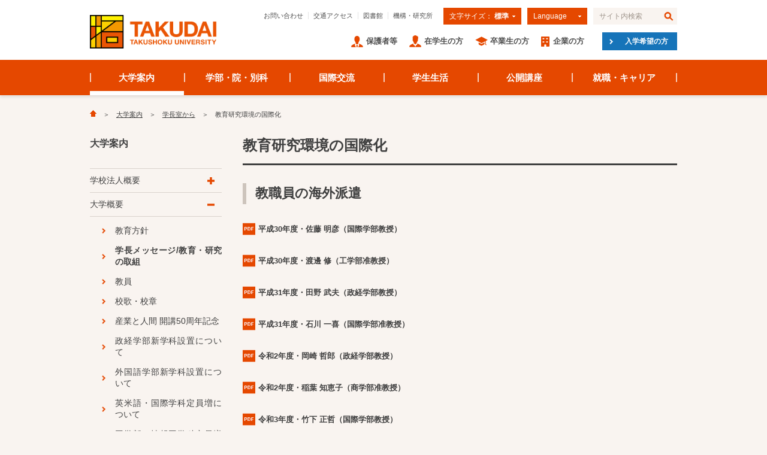

--- FILE ---
content_type: text/html
request_url: https://www.takushoku-u.ac.jp/summary/president/dispatch.html
body_size: 7697
content:
<!DOCTYPE html>
<html lang="ja" prefix="og: http://ogp.me/ns#">
<head>
<!-- Google Tag Manager -->
<script>(function(w,d,s,l,i){w[l]=w[l]||[];w[l].push({'gtm.start':
new Date().getTime(),event:'gtm.js'});var f=d.getElementsByTagName(s)[0],
j=d.createElement(s),dl=l!='dataLayer'?'&l='+l:'';j.async=true;j.src=
'https://www.googletagmanager.com/gtm.js?id='+i+dl;f.parentNode.insertBefore(j,f);
})(window,document,'script','dataLayer','GTM-MRJBLPSG');</script>
<!-- End Google Tag Manager -->
<meta charset="UTF-8">
<meta name="viewport" content="width=device-width, user-scalable=no, initial-scale=1, maximum-scale=1">
<meta http-equiv="X-UA-Compatible" content="IE=edge">
<meta name="description" content="教育研究環境の国際化 教職員の海外派遣 平成30年度・佐藤 明彦（国際学部教授） 平成30年度・渡邊 修（工学部准教授） 平成31年度・田野 武夫（政経学部教授） 平成31年度・石川 一喜（国際学部准...">
<meta name="keywords" content="大学,大学院,商学部,政経学部,外国語学部,国際学部,工学部,留学,就職,キャリア">
<meta name="copyright" content="&copy;2025 Takushoku University">
<meta name="robots" content="index,follow">
<meta name="format-detection" content="telephone=no">
<meta http-equiv="imagetoolbar" content="no">
<meta property="og:locale" content="ja_JP">
<meta property="og:site_name" content="拓殖大学">
<meta property="og:title" content="教育研究環境の国際化">
<meta property="og:type" content="article">
<meta property="og:url" content="https://www.takushoku-u.ac.jp/summary/president/dispatch.html">
<meta property="og:image" content="https://www.takushoku-u.ac.jp/images/standard_photo_takudai_logo.gif">
<meta property="og:description" content="教育研究環境の国際化 教職員の海外派遣 平成30年度・佐藤 明彦（国際学部教授） 平成30年度・渡邊 修（工学部准教授） 平成31年度・田野 武夫（政経学部教授） 平成31年度・石川 一喜（国際学部准...">
<title>教育研究環境の国際化 | 学長室から | 大学案内 ｜ 拓殖大学</title>
<link rel="stylesheet" href="/common/css/default.css?var=20251218">
<link rel="stylesheet" href="/common/css/jquery.jscrollpane.css">
<link rel="stylesheet" href="/common/css/common.css?var=20251218">
<script src="/common/js/jquery-1.11.3.min.js"></script>
<script src="/common/js/jquery.mousewheel.js"></script>
<script src="/common/js/jquery.jscrollpane.min.js"></script>
<script src="/common/js/common.js?var=20251218"></script>
    <link rel="stylesheet" href="/common/css/lightbox.css?var=20251218">
    <script src="/common/js/lightbox.min.js"></script>
    <script src="/common/js/lightbox-image-set.js?var=20251218"></script>
  
</head>
<body>
<!-- Google Tag Manager (noscript) -->
<noscript><iframe src="https://www.googletagmanager.com/ns.html?id=GTM-MRJBLPSG"
height="0" width="0" style="display:none;visibility:hidden"></iframe></noscript>
<!-- End Google Tag Manager (noscript) -->
<input type="hidden" id="file_path" value="/summary/president/dispatch.html">
<input type="hidden" id="blog_name" value="summary">
<div id="header">
  <div class="inner">
    <div id="siteId"><a href="/"><img src="/assets/images/common/takushoku_univ.png" alt="拓殖大学"></a></div>
    <div class="inner">
      <form class="searchForm" action="/search.html" method="GET">
        <input type="text" name="q" value="" title="サイト内検索" class="searchTxt">
        <input type="submit" name="" value="検索" class="searchBtn">
      </form>
      <div id="language">
        <a id="languageButton">Language</a>
        <div id="languageList">
          <ul>
          <li><a href="https://lang.takushoku-u.ac.jp/en/" target="_blank">English</a></li>
          <li><a href="https://lang.takushoku-u.ac.jp/zh-cn/" target="_blank">中文（简体字）</a></li>
          <li><a href="https://lang.takushoku-u.ac.jp/zh-tw/" target="_blank">中文（繁體字）</a></li>
          <li><a href="https://lang.takushoku-u.ac.jp/ko/" target="_blank">한국어</a></li>
          <li><a href="https://lang.takushoku-u.ac.jp/id/" target="_blank">Bahasa Indonesia</a></li>
          <li><a href="https://lang.takushoku-u.ac.jp/vi/" target="_blank">Tiếng Việt</a></li>
          <li><a href="https://lang.takushoku-u.ac.jp/th/" target="_blank">ไทย</a></li>
        </ul>
                        <!-- <ul>
                        <li><a href="https://english.takushoku-u.ac.jp/" target="_blank">English</a></li>
                        <li><a href="https://lag.takushoku-u.ac.jp/vi/" target="_blank">Tiếng Việt</a></li>
                        <li><a href="https://lag.takushoku-u.ac.jp/id/" target="_blank">Bahasa Indonesia</a></li>
                        </ul> -->
        </div>
      </div>
      <div id="fontSize">
        <ul>
          <li><a href="#normal">文字サイズ： <span>標準</span></a></li>
          <li><a href="#large">文字サイズ： <span>大</span></a></li>
        </ul>
      </div>
      <ul id="headerNav1">
        <li><a href="/contact.html">お問い合わせ</a></li>
        <li><a href="/access.html">交通アクセス</a></li>
        <li><a href="/library/">図書館</a></li>
        <li><a href="/summary/laboratory/">機構・研究所</a></li>
      </ul>
    </div>
        <div class="inner">
            <a class="examInfoWebBtn" href="/admissions/">入学希望の方</a>
            <ul id="headerNav2">
                <li><a href="/admissions/">入学希望の方</a></li>
                <li><a href="/guardians/">保護者等</a></li>
                <li><a href="/students/">在学生の方</a></li>
                <li><a href="/alumni/">卒業生の方</a></li>
                <li><a href="/enterprise/">企業の方</a></li>
            </ul>
        </div>
    <a id="menuOpenBtn" href="#"><img src="/common/img/btn_menu.png" alt="MENU"></a>
  </div><!-- /.inner -->
</div><!-- /#header -->
<div id="globalNav">
    <ul>
        <li id="globalNav1">
            <a href="/summary/">大学案内</a>
            <ul>
                <li><a href="/summary/#section1">学校法人概要</a></li>
                <li><a href="/summary/#section2">大学概要</a></li>
                <li><a href="/summary/#section3">大学史</a></li>
                <li><a href="/summary/#section4">研究ネットワーク</a></li>
                <li><a href="/summary/#section5">センター紹介</a></li>
                <li><a href="/summary/#section6">施設</a></li>
                <li><a href="/summary/#section7">社会貢献・取組</a></li>
                <li><a href="/summary/#section8">広報</a></li>
            </ul>
        </li>
        <li id="globalNav2">
            <a href="/academics/">学部・院・別科</a>
            <ul>
                <li><a href="/academics/#section1">学部</a></li>
                <li><a href="/academics/#section2">大学院</a></li>
                <li><a href="/academics/#section3">別科 日本語教育課程</a></li>
            </ul>
        </li>
        <li id="globalNav3">
            <a href="/international/">国際交流</a>
            <ul>
                <li><a href="/international/#section1">ご案内</a></li>
                <li><a href="/international/#section2">在学生の海外研修支援</a></li>
                <li><a href="/international/#section3">海外研修体験レポート</a></li>
                <li><a href="/international/#section4">留学生受け入れ体制</a></li>
                <li><a href="/international/#section5">別科 日本語教育課程</a></li>
                <li><a href="/international/#section6">日本語教育関連</a></li>
            </ul>
        </li>
        <li id="globalNav4">
            <a href="/campus_life/">学生生活</a>
            <ul>
                <li><a href="/campus_life/#section1">ご案内</a></li>
                <li><a href="/campus_life/#section2">「スーパー拓大生」養成講座</a></li>
                <li><a href="/campus_life/#section3">施設・食堂</a></li>
                <li><a href="/campus_life/#section4">課外活動</a></li>
            </ul>
        </li>
        <li id="globalNav5">
            <a href="/extension/">公開講座</a>
            <ul>
                <li><a href="/extension/#section1">土曜開講 研究所公開講座</a></li>
                <li><a href="/extension/#section2">通年公開講座紹介</a></li>
                <li><a href="/extension/#section3">ご案内</a></li>
            </ul>
        </li>
        <li id="globalNav6">
            <a href="/career/">就職・キャリア</a>
            <ul>
                <li><a href="/career/#section1">在校生のみなさまへお知らせ</a></li>
                <li><a href="/career/#section2">支援プログラム</a></li>
                <li><a href="/career/#section3">ご案内</a></li>
                <li><a href="/career/#section4">先輩たちの声</a></li>
            </ul>
        </li>
    </ul>
</div><!-- /#globalNav -->
<div id="megamenu">
    <ul id="megamenu1">
        <li>
            <strong><a href="/summary/#section1">学校法人概要</a></strong>
            <ul>
                <li><a href="/summary/school-motto.html">建学の理念</a></li>
                <li><a href="/summary/chairman.html">理事長あいさつ</a></li>
                <li><a href="/summary/organization.html">役員・組織図</a></li>
                <li><a href="/summary/finance.html">財務状況</a></li>
                <li><a href="/summary/affiliate/">関連団体</a></li>
                <li><a href="/summary/symbol-mark.html">シンボルマーク</a></li>
            </ul>
        </li>
        <li>
            <strong><a href="/summary/#section2">大学概要</a></strong>
            <ul>
                <li><a href="/summary/educational-policy.html">教育方針</a></li>
                <li><a href="/summary/president/">学長室から</a></li>
                <li><a href="/summary/faculty.html">教員</a></li>
                <li><a href="/summary/song-badge.html">校歌・校章</a></li>
                <li><a href="/summary/evaluation.html">大学評価</a></li>
                <li><a href="/summary/disclosure/">情報公開</a></li>
            </ul>
        </li>
        <li>
            <strong><a href="/summary/#section3">大学史</a></strong>
            <ul>
                <li><a href="/summary/history.html">沿革</a></li>
                <li><a href="/summary/founder.html">創立者・初代校長</a></li>
                <li><a href="/summary/successive-chancellor.html">歴代総長</a></li>
            </ul>
            <strong><a href="/summary/#section5">センター紹介</a></strong>
            <strong><a href="/summary/#section4">研究ネットワーク</a></strong>
            <ul>
                <li><a href="/summary/laboratory/">国際協力研究機構・研究所</a></li>
            </ul>
        </li>
        <li>
            <strong><a href="/summary/#section6">施設</a></strong>
            <ul>
                <li><a href="/summary/bunkyo-campus.html">文京キャンパス</a></li>
                <li><a href="/summary/hachioji-campus.html">八王子国際キャンパス</a></li>
                <li><a href="/library/">図書館</a></li>
            </ul>
            <strong><a href="/summary/#section7">社会貢献・取組</a></strong>
            <strong><a href="/summary/#section8">広報</a></strong>
            <ul>
                <li><a href="/summary/campus_magazine/">学報</a></li>
                <li><a href="/newsportal/takudaibito/">拓大人の本</a></li>
            </ul>
        </li>
    </ul>
    <ul id="megamenu2">
        <li>
            <strong><a href="/academics/#section1">学部</a></strong>
            <ul>
                <li><a href="http://fcom.takushoku-u.ac.jp" target="_blank"  class="newwin">商学部</a></li>
                <li><a href="http://fpse.takushoku-u.ac.jp" target="_blank" class="newwin">政経学部</a></li>
                <li><a href="http://ffl.takushoku-u.ac.jp" target="_blank" class="newwin">外国語学部</a></li>
                <li><a href="http://fis.takushoku-u.ac.jp" target="_blank"  class="newwin">国際学部</a></li>
                <li><a href="http://feng.takushoku-u.ac.jp" target="_blank" class="newwin">工学部</a></li>
                <li><a href="http://www.takudai.jp/index.html" target="_blank" class="newwin">入試情報</a></li>
                <li><a href="/academics/faculty-educational-policy.html">教育方針・概要</a></li>
            </ul>
        </li>
        <li>
            <strong><a href="/academics/#section2">大学院</a></strong>
            <ul>
                <li><a href="/academics/economics/">経済学研究科</a></li>
                <li><a href="/academics/commerce/">商学研究科</a></li>
                <li><a href="/academics/engineering/">工学研究科</a></li>
                <li><a href="/academics/linguistics/">言語教育研究科</a></li>
                <li><a href="/academics/ics/">国際協力学研究科</a></li>
                <li><a href="/academics/local_government/">地方政治行政研究科</a></li>
                <li><a href="http://graduate.takushoku-u.ac.jp/" target="_blank" class="newwin">入試情報</a></li>
                <li><a href="/academics/graduate-educational-policy.html">教育方針・概要</a></li>
            </ul>
        </li>
        <li>
            <strong><a href="/academics/#section3">別科 日本語教育課程</a></strong>
            <ul>
                <li><a href="https://lang.takushoku-u.ac.jp/bekka-jp/" target="_blank" class="newwin">別科 日本語教育課程</a></li>
                <!--<li><a href="/international/bekka/guide.html">入試情報</a></li>-->
            </ul>
        </li>
        <li>
            <ul>
                <li><a href="http://syllabus.takushoku-u.ac.jp/" target="_blank" class="newwin">講義要項・教員情報</a></li>
            </ul>
        </li>
    </ul>
    <ul id="megamenu3">
        <li>
            <strong><a href="/international/#section1">ご案内</a></strong>
            <ul>
                <li><a href="/international/affiliated-schools.html">海外提携校・機関</a></li>
                <li><a href="/international/global/">グローバル人材の育成</a></li>
            </ul>
        </li>
        <li>
            <strong><a href="/international/#section2">在学生の海外研修支援</a></strong>
            <ul>
                <li><a href="/international/tusap.html">海外留学プログラム</a></li>
            <li><a href="/international/graduates-overseas/index.html">海外で活躍する卒業生</a></li>
                <li><a href="/international/toefl.html">TOEFL</a></li>
                <li><a href="/international/ielts.html">IELTS</a></li>
                <li><a href="/international/schedule.html">年間スケジュール</a></li>
                <li><a href="/international/faq.html">海外留学Q&amp;A</a></li>
            </ul>
        </li>
        <li>
            <strong><a href="/international/#section3">海外研修体験レポート</a></strong>
            <ul>
                <li><a href="/international/report/#section1">長期研修プログラム</a></li>
                <li><a href="/international/report/#section2">短期研修プログラム</a></li>
                <li><a href="/international/report/#section3">交換留学</a></li>
                <li><a href="/international/report/#section4">個人研修奨学金</a></li>
            </ul>
        </li>
        <li>
            <strong><a href="/international/#section4">留学生受け入れ体制</a></strong>
            <ul>
                <li><a href="/international/foreign_support/">外国人留学生のためのサポート</a></li>
                <li><a href="/summary/disclosure/#section4">留学生受入実績</a></li>
            </ul>
            <strong><a href="/international/#section5">別科 日本語教育課程</a></strong>
            <ul>
                <li><a href="https://lang.takushoku-u.ac.jp/bekka-jp/">別科 日本語教育課程</a></li>
                <!--<li><a href="/international/bekka/guide.html">入試情報</a></li>-->
            </ul>
        </li>
    </ul>
    <ul id="megamenu4">
        <li>
            <strong><a href="/campus_life/#section1">ご案内</a></strong>
            <ul>
                <li><a href="/campus_life/tuition/">学費</a></li>
                <li><a href="/campus_life/scholarship/">奨学金制度</a></li>
                <li><a href="/campus_life/event.html">学内開催行事</a></li>
                <li><a href="/students/#section2">学生生活支援</a></li>
                <li><a href="/campus_life/ict.html">ICTの活用と支援</a></li>
                <li><a href="/campus_life/festival.html">大学祭・イベント</a></li>
            </ul>
        </li>
        <li class="wide">
            <strong><a href="/campus_life/#section2">スーパー拓大生 養成講座</a></strong>
            <ul>
                <li><a href="/campus_life/katsura_taro/">桂太郎塾</a></li>
            </ul>
        </li>
        <li>
            <strong><a href="/campus_life/#section3">施設・食堂</a></strong>
            <ul>
                <li><a href="/campus_life/training_facility/index.html">研修施設</a></li>
                <li><a href="/campus_life/student-cafeteria/">学生食堂</a></li>
                <li><a href="/campus_life/dormitory.html">学生寮</a></li>
                <li><a href="/students/apartment.html">アパート・マンション等</a></li>
            </ul>
        </li>
        <li>
            <strong><a href="/campus_life/#section4">課外活動</a></strong>
            <ul>
                <li><a href="/campus_life/activity.html">拓殖大学の課外活動</a></li>
                <li><a href="https://act.takushoku-u.ac.jp/" target="_blank" class="newwin">拓大Active!</a></li>
            </ul>
        </li>
    </ul>
    <ul id="megamenu5">
    <!--<li>
      <strong><a href="/extension/#section1">土曜開講研究所公開講座</a></strong>
      <ul>
        <li><a href="/extension/schedule.html">経営経理研究所</a></li>
        <li><a href="/extension/schedule.html">政治経済研究所</a></li>
        <li><a href="/extension/schedule.html">理工学総合研究所</a></li>
        <li><a href="/extension/schedule.html">人文科学研究所</a></li>
      </ul>
    </li>-->
        <li class="col2">
            <strong><a href="/extension/#section2">公開講座紹介</a></strong>
            <ul>
                <li><a href="/extension/foreign_language/">外国語講座</a></li>
                <li><a href="/extension/japanese_teacher/">日本語教師養成講座</a></li>
                <li><a href="/extension/international.html">国際講座</a></li>
                <li><a href="/extension/islam.html">イスラーム研究所公開講座</a></li>
            </ul>
      <ul>
          <li><a href="/extension/omnibus.html">拓く力・地方の課題</a></li>
      </ul>
        </li>
    <li>
      <strong><a href="/extension/#section3">ご案内</a></strong>
      <ul>
        <!--<li><a href="/extension/request.html">資料請求</a></li>
        <li><a href="/extension/application.html">受講申込み</a></li>
        <li><a href="/extension/schedule.html">開講スケジュール</a></li>-->
        <li><a href="https://req.qubo.jp/takudai-oc/form/efSTqwhC">証明書発行（日本語教師養成講座）</a></li>
      </ul>
    </li>
    </ul>
    <ul id="megamenu6">
        <li>
            <strong><a href="/career/#section1">在学生のみなさまへお知らせ</a></strong>
            <ul>
            <li><a href="/career/4th/">4年生・大学院2年生</a></li>
            <li><a href="/career/3rd/">3年生・大学院1年生</a></li>
            <li><a href="/career/1st-2nd/">1・2年生</a></li>
            <li><a href="/career/international/">留学生</a></li>     
            </ul>
        </li>
        <li>
            <strong><a href="/career/#section2">支援プログラム</a></strong>
            <ul>
                <li><a href="/career/career-support-4th.html">4年生・大学院2年生</a></li>
                <li><a href="/career/career-support-3rd.html">3年生・大学院1年生</a></li>
                <li><a href="/career/career-support-1st-2nd.html">1・2年生</a></li>
                <li><a href="/career/career-support-international.html">留学生</a></li>            
            </ul>
        </li>
        <li>
            <strong><a href="/career/#section3">ご案内</a></strong>
            <ul>
            <li><a href="/career/guide.html">就職課ご利用案内</a></li>
            <li><a href="/career/data.html">卒業生の就職率と主な就職先</a></li>
            <li><a href="/career/collection.html">進路・就職活動に役立つリンク集</a></li>
            <li><a href="/summary/grand-prix/">社会人基礎力育成グランプリ</a></li>
        　　</ul>
        </li>
        <li>
            <strong><a href="/career/#section4">先輩たちの声</a></strong>
            <ul>
                <li><a href="/career/internship/index.html">インターンシップ体験記</a></li>
                <li><a href="/career/success/index.html">就活戦線サクセスストーリー</a></li>
                <li><a href="/career/activity/index.html">社会で活躍する卒業生</a></li>
        　　</ul>
        </li>    
    </ul>
</div><!-- /#megamenu -->
<!-- 拓殖ヘッダー（共通）終了 -->
<div id="body">
    <div class="inner">
        <ul id="breadcrumbs">
  <li><a href="/"><img src="/common/img/icon_home.png" alt="Home"></a></li><li><a href="/summary/">大学案内</a></li><li><a href="/summary/president">学長室から</a></li><li>教育研究環境の国際化</li>
</ul>
        <!-- フォーム入力 -->
        <div id="main">
          <h1 class="h1">教育研究環境の国際化</h1>
<h2 class="h2">教職員の海外派遣</h2>
<p class="bodyText"><a href="https://www.takushoku-u.ac.jp/summary/files/20200109_dispatch_01.pdf" target="_blank" class="pdf" rel="noopener noreferrer">平成30年度・佐藤 明彦（国際学部教授）</a></p>
<p class="bodyText"><a href="https://www.takushoku-u.ac.jp/summary/files/20200109_dispatch_02.pdf" target="_blank" class="pdf" rel="noopener noreferrer">平成30年度・渡邊 修（工学部准教授）</a></p>
<p class="bodyText"><a href="https://www.takushoku-u.ac.jp/summary/files/20200630_dispatch_03.pdf" target="_blank" class="pdf" rel="noopener noreferrer">平成31年度・田野 武夫（政経学部教授）</a></p>
<p class="bodyText"><a href="https://www.takushoku-u.ac.jp/summary/files/20201211_dispatch_04.pdf" target="_blank" class="pdf" rel="noopener noreferrer">平成31年度・石川 一喜（国際学部准教授）</a></p>
<p class="bodyText"><a href="https://www.takushoku-u.ac.jp/summary/files/20210729_okazaki_05.pdf" target="_blank" class="pdf" rel="noopener noreferrer">令和2年度・岡崎 哲郎（政経学部教授）</a></p>
<p class="bodyText"><a href="https://www.takushoku-u.ac.jp/summary/files/20221114_dispatch_06.pdf" target="_blank" class="pdf" rel="noopener noreferrer">令和2年度・稲葉 知恵子（商学部准教授）</a></p>
<p class="bodyText"><a href="https://www.takushoku-u.ac.jp/summary/files/20230113_dispatch_07.pdf" target="_blank" class="pdf" rel="noopener noreferrer">令和3年度・竹下 正哲（国際学部教授）</a></p>
<p class="bodyText"><a href="https://www.takushoku-u.ac.jp/summary/files/20230209_dispatch_08.pdf" target="_blank" class="pdf" rel="noopener noreferrer">令和3年度・宮地 朋果（商学部教授）</a></p>
<p class="bodyText"><a href="https://www.takushoku-u.ac.jp/summary/files/20230221_dispatch_09.pdf" target="_blank" class="pdf" rel="noopener noreferrer">令和3年度・大野 英樹（外国語学部准教授）</a></p>
<p class="bodyText"><a href="https://www.takushoku-u.ac.jp/summary/files/20251218_dispatch_12.pdf" target="_blank" class="pdf" rel="noopener noreferrer">令和5年度・大島 直樹（工学部教授）</a></p>
<p class="bodyText"><a href="https://www.takushoku-u.ac.jp/summary/files/20251217_dispatch_11.pdf" target="_blank" class="pdf" rel="noopener">令和6年度・長谷川 文子（外国語学部准教授）</a></p>
<p class="bodyText"><a href="https://www.takushoku-u.ac.jp/summary/files/20251022_dispatch_10.pdf" target="_blank" class="pdf" rel="noopener noreferrer">令和7年度・塩崎　智（外国語学部教授）</a></p>
        </div><!-- /#main -->
        <!-- フォーム入力 -->
        <!-- モジュール入力 -->    
<div id="sub">
  <div id="localNavHeader">大学案内</div>
  <ul id="localNav">
    <li>
        <a href="#">学校法人概要</a>
        <ul>
            <li><a href="/summary/school-motto.html">建学の理念</a></li>
            <li><a href="/summary/chairman.html">理事長あいさつ</a></li>
            <li><a href="/summary/organization.html">役員・組織図</a></li>
            <li><a href="/summary/finance.html">財務状況</a></li>
            <li><a href="/summary/affiliate/">関連団体</a></li>
            <li><a href="/summary/symbol-mark.html">シンボルマーク</a></li>
            <li><a href="/summary/orange2030-communicationlogo.html">コミュニケーションマーク</a></li>
            <li><a href="https://fund.takushoku-u.ac.jp">ご寄付のお願い</a></li>
            <li><a href="https://www.takushoku-u.ac.jp/recruitment/">採用情報</a></li>
        </ul>
    </li>
    <li>
        <a href="#">大学概要</a>
        <ul>
            <li><a href="/summary/educational-policy.html">教育方針</a></li>
            <li><a href="/summary/president/">学長メッセージ/教育・研究の取組</a></li>
            <li><a href="/summary/faculty.html">教員</a></li>
            <li><a href="/summary/song-badge.html">校歌・校章</a></li>
            <li><a href="/summary/industry_and_human/">産業と人間 開講50周年記念</a></li>
            <li><a href="/summary/socialsafety.html">政経学部新学科設置について</a></li>
            <li><a href="/summary/dgjl.html">外国語学部新学科設置について</a></li>
            <li><a href="/summary/del-dis-up.html">英米語・国際学科定員増について</a></li>
            <li><a href="/summary/feng-cs-up.html">工学部・情報工学科定員増について</a></li>
            <li><a href="/summary/post-15.html">外国人留学生特別枠の設置について</a></li>
            <li><a href="/summary/evaluation.html">大学評価</a></li>
            <li><a href="/summary/disclosure/">情報公開</a></li>
            <li><a href="/summary/research-funds.html">外部競争的研究資金<br>獲得状況</a></li>
        </ul>
    </li>
    <li>
        <a href="#">大学史</a>
        <ul>
            <li><a href="/summary/history.html">沿革</a></li>
            <li><a href="/summary/founder.html">創立者・初代校長</a></li>
            <li><a href="/summary/successive-chancellor.html">歴代総長</a></li>
            <li><a href="/summary/publications/">歴史・刊行物</a></li>
            <li><a href="/summary/document-acquisition.html">資料収集へのご協力依頼について</a></li>
        　　<li><a href="/summary/120th.html">創立120周年記念式典映像</a></li>
        </ul>
    </li>
    <li>
        <a href="#">センター紹介</a>
        <ul>
            <li><a href="/summary/student-support-center.html">学生支援センター</a></li>
            <li><a href="/summary/enrollment-support-center.html">入学支援センター</a></li>
            <li><a href="/summary/cnc/">総合情報センター</a></li>
            <li><a href="/summary/employment-career-center.html">就職キャリアセンター</a></li>
            <li><a href="/summary/international-exchange-center.html">国際交流留学生センター</a></li>
            <li><a href="/summary/gakushushienshitsu.html">学習支援室</a></li>
            <li><a href="https://feng.takushoku-u.ac.jp/faculty/support.html">学習支援センター</a></li>
        </ul>
    </li>
    <li>
        <a href="#">研究ネットワーク</a>
        <ul>
            <li><a href="/summary/laboratory/">国際協力研究機構・研究所</a></li>
        </ul>
    </li>
    <li>
        <a href="#">施設</a>
        <ul>
            <li><a href="/summary/bunkyo-campus.html">文京キャンパス</a></li>
            <li><a href="/summary/hachioji-campus.html">八王子国際キャンパス</a></li>
            <li><a href="/library/">図書館</a></li>
            <!--<li><a href="/summary/crc.html">産学連携研究センター施設</a></li>-->
            <li><a href="/summary/factory/">実験実習工場</a></li>
            <li><a href="/campus_life/#section3">福利厚生施設</a></li>
        </ul>
    </li>
    <li>
        <a href="#">社会貢献・取組</a>
        <ul>
            <li><a href="https://plan2030.takushoku-u.ac.jp/" target="_blank" class="newwin">拓殖大学教育ルネサンス</a></li>
            <li><a href="/summary/sdgs/">拓殖大学×SDGs</a></li>
            <li><a href="/summary/renaissance/">拓殖大学ルネサンス整備事業</a></li>
            <li><a href="/summary/disaster-measures.html">防火・防災の取組</a></li>
            <li><a href="/summary/environment.html">省エネ・環境の取組</a></li>
            <li><a href="/summary/industry-university-collaboration.html">産官学連携</a></li>
            <li><a href="/summary/high-university-cooperation.html">高大連携の取組</a></li>
            <li><a href="/summary/region-exchange.html">地域交流</a></li>
            <li><a href="/summary/grand-prix/">社会人基礎力<br>育成グランプリ</a></li>
            <li><a href="https://www.takushoku-u.ac.jp/summary/sakubun2025.html">全国高校生・留学生<br>作文コンクール</a></li>
            <li><a href="http://www.takushoku-hc.ac.jp/news/news-hakuhozeki/26407/" target="_blank" class="newwin">第69代横綱白鵬関研究</a></li>
            <li><a href="https://www.takushoku-u.ac.jp/summary/diversity.html">ダイバーシティ・男女共同参画</a></li>
             <li><a href="https://www.takushoku-u.ac.jp/summary/agreement.html">各種協定一覧</a></li>       
        </ul>
    </li>
    <li>
        <a href="#">広報</a>
        <ul>
            <li><a href="/summary/campus_magazine/">学報TACT</a></li>
            <li><a href="/summary/movie.html">プロモーションムービー</a></li>
            <li><a href="/newsportal/takudaibito/">拓大人の本</a></li>
            <li><a href="/summary/socialmedia.html">ソーシャルメディアガイドライン</a></li>
            <li><a href="/summary/interview-acceptance.html">取材受付</a></li>
            <li><a href="/summary/contact.html">お問い合わせフォーム</a></li>
        </ul>
    </li>
</ul>
  <ul id="sideBanners">
       
           <li><a href="http://www.takushoku-u.ac.jp/bokin/"><img src="https://www.takushoku-u.ac.jp/summary/images/banner_left_bokin.jpg" alt=""></a></li>
     
       
           <li><a href="https://www.takushoku-u.ac.jp/ebook/2/houjin_pamphlet2024/"><img src="https://www.takushoku-u.ac.jp/summary/images/banner_left_pamphletjpg.jpg" alt=""></a></li>
     
       
             
               <li><a href="https://historium.takushoku-u.ac.jp/" target="_blank"><img src="https://www.takushoku-u.ac.jp/summary/images/banner_takushoku_digital_historium.jpg" alt=""></a></li>
     
       </ul>
        
  
    
    
    
</div><!-- /#sub -->
    </div><!-- /.inner -->
</div>
<!-- 拓殖フッター（共通）開始 -->
<div id="footer">
    <div id="footerNav1">
        <div class="inner">
            <ul>
                <li>
                    <strong><a href="/summary/">大学案内</a></strong>
                    <ul>
                        <li><a href="/summary/#section1">学校法人概要</a></li>
                        <li><a href="/summary/#section2">大学概要</a></li>
                        <li><a href="/summary/#section3">大学史</a></li>
                        <li><a href="/summary/#section5">センター紹介</a></li>
                        <li><a href="/summary/#section4">研究ネットワーク</a></li>
                        <li><a href="/summary/#section6">施設</a></li>
                        <li><a href="/summary/#section7">社会貢献・取組</a></li>
                        <li><a href="/summary/#section8">広報</a></li>
                    </ul>
                </li>
                <li class="academics">
                    <strong><a href="/academics/">学部・院・別科</a></strong>
                    <ul>
                        <li>
                            <a href="/academics/#section1">学部</a>
                            <ul>
                                <li><a href="http://fcom.takushoku-u.ac.jp" target="_blank" class="newwin">商学部</a></li>
                                <li><a href="http://fpse.takushoku-u.ac.jp" target="_blank" class="newwin">政経学部</a></li>
                                <li><a href="http://ffl.takushoku-u.ac.jp" target="_blank" class="newwin">外国語学部</a></li>
                                <li><a href="http://fis.takushoku-u.ac.jp" target="_blank" class="newwin">国際学部</a></li>
                                <li><a href="http://feng.takushoku-u.ac.jp" target="_blank" class="newwin">工学部</a></li>
                                <li><a href="/academics/faculty-educational-policy.html">教育方針・概要</a></li>
                            </ul>
                        </li>
                    </ul>
                    <ul>
                        <li>
                            <a href="/academics/#section2">大学院</a>
                            <ul>
                                <li><a href="/academics/economics/">経済学研究科</a></li>
                                <li><a href="/academics/commerce/">商学研究科</a></li>
                                <li><a href="/academics/engineering/">工学研究科</a></li>
                                <li><a href="/academics/linguistics/">言語教育研究科</a></li>
                                <li><a href="/academics/ics/">国際協力学研究科</a></li>
                                <li><a href="/academics/local_government/">地方政治行政研究科</a></li>
                                <li><a href="/academics/graduate-educational-policy.html">教育方針・概要</a></li>
                            </ul>
                        </li>
                        <li><a href="/academics/#section3">別科 日本語教育課程</a></li>
                    </ul>
                    <ul>
                        <li>
                            <ul>
                                <li><a href="http://syllabus.takushoku-u.ac.jp/" target="_blank" class="newwin">講義要項・教員情報</a></li>
                            </ul>
                        </li>
                    </ul>
                </li>
                <li>
                    <strong><a href="/international/">国際交流</a></strong>
                    <ul>
                        <li>
                            <a href="/international/#section1">ご案内</a>
                            <ul>
                                <li><a href="/international/affiliated-schools.html">提携校紹介</a></li>
                                <li><a href="/international/global/">グローバル人材の育成</a></li>
                            </ul>
                        </li>
                        <li><a href="/international/#section2">在学生の海外研修支援</a></li>
                        <li><a href="/international/#section3">海外研修体験レポート</a></li>
                        <li><a href="/international/#section4">留学生受け入れ体制</a></li>
                    </ul>
                </li>
                <li>
                    <strong><a href="/campus_life/">学生生活</a></strong>
                    <ul>
                        <li>
                            <a href="/campus_life/#section1">ご案内</a>
                            <ul>
                                <li><a href="/campus_life/tuition/">学費</a></li>
                                <li><a href="/campus_life/scholarship/">奨学金制度</a></li>
                            </ul>
                        </li>
                        <li>
                            <a href="/campus_life/#section2">スーパー拓大生 養成講座</a>
                            <ul>
                                <li><a href="/campus_life/katsura_taro/">桂太郎塾</a></li>
                            </ul>
                        </li>
                        <li><a href="/campus_life/#section3">施設・食堂</a></li>
                        <li><a href="/campus_life/#section4">課外活動</a></li>
                    </ul>
                </li>
                <li>
                    <strong><a href="/extension/">公開講座</a></strong>
                    <ul>
                        <!--<li><a href="/extension/#section1">土曜開講研究所公開講座</a></li>-->
                        <li><a href="/extension/#section2">公開講座紹介</a></li>
                        <li>
                            <a href="/extension/#section3">ご案内</a>
                            <!--<ul>
                              <li><a href="/extension/request.html">資料請求</a></li>
                              <li><a href="/extension/application.html">受講申込み</a></li>
                              <li><a href="/extension/schedule.html">開講スケジュール</a></li>
                            </ul>-->
                        </li>
                    </ul>
                </li>
                <li>
                    <strong><a href="/career/">就職・キャリア</a></strong>
                    <ul>
                        <li><a href="/career/#section1">在校生のみなさまへお知らせ</a></li>
                        <li><a href="/career/#section2">支援プログラム</a></li>
                        <li><a href="/career/#section3">ご案内</a></li>
                        <li><a href="/career/#section4">先輩たちの声</a></li> 
                    </ul>
                </li>
            </ul>
            <div class="juaa"><a href="/summary/evaluation.html"><img src="https://www.takushoku-u.ac.jp/images/juaa.JPG" alt="大学基準協会"></a></div>
        </div><!-- /.inner -->
    </div><!-- /#footerNav1 -->
    <div id="footerNav2">
        <div class="pagetop"><a href="#top"><img src="/common/img/icon_pagetop.png" alt="Top"></a></div>
        <div class="inner">
            <ul>
                <li><a href="http://www.takushoku-hc.ac.jp/" target="_blank" class="newwin">拓殖大学北海道短期大学</a></li>
                <li><a href="http://www.takuichi.ed.jp/" target="_blank" class="newwin">拓殖大学第一高等学校</a></li>
            </ul>
        </div><!-- /.inner -->
    </div><!-- /#footerNav2 -->
    <div id="footerNav3">
        <div class="inner">
            <ul>
                <li><a href="/sitepolicy.html">サイトポリシー</a></li>
                <li><a href="/privacypolicy/">プライバシーポリシー</a></li>
                <li><a href="/recruitment/">採用情報</a></li>
                <li><a href="/sitemap.html">サイトマップ</a></li>
            </ul>
            <div class="copyright">&copy; <date class="footer-year"></date> TAKUSHOKU UNIVERSITY</div>
        </div><!-- /.inner -->
    </div><!-- /#footerNav3 -->
</div><!-- /#footer -->
</body>
</html>


--- FILE ---
content_type: text/css
request_url: https://www.takushoku-u.ac.jp/common/css/jquery.jscrollpane.css
body_size: 208
content:
/*
* CSS Styles that are needed by jScrollPane for it to operate correctly.
*
* Include this stylesheet in your site or copy and paste the styles below into your stylesheet - jScrollPane
* may not operate correctly without them.
*/
.jspContainer
{
overflow: hidden;
position: relative;
}
.jspPane
{
position: absolute;
}
.jspVerticalBar
{
position: absolute;
top: 0;
right: 0;
width: 7px;
height: 100%;
background: #eedac9;
}
.jspHorizontalBar
{
position: absolute;
bottom: 0;
left: 0;
width: 100%;
height: 16px;
background: #eedac9;
}
.jspCap
{
display: none;
}
.jspHorizontalBar .jspCap
{
float: left;
}
.jspTrack
{
background: #eedac9;
position: relative;
}
.jspDrag
{
background: #e54800;
position: relative;
top: 0;
left: 0;
cursor: pointer;
}
.jspHorizontalBar .jspTrack,
.jspHorizontalBar .jspDrag
{
float: left;
height: 100%;
}
.jspArrow
{
background: #e54800;
text-indent: -20000px;
display: block;
cursor: pointer;
padding: 0;
margin: 0;
}
.jspArrow.jspDisabled
{
cursor: default;
background: #80808d;
}
.jspVerticalBar .jspArrow
{
height: 16px;
}
.jspHorizontalBar .jspArrow
{
width: 16px;
float: left;
height: 100%;
}
.jspVerticalBar .jspArrow:focus
{
outline: none;
}
.jspCorner
{
background: #eeeef4;
float: left;
height: 100%;
}
/* Yuk! CSS Hack for IE6 3 pixel bug :( */
* html .jspCorner
{
margin: 0 -3px 0 0;
}

--- FILE ---
content_type: application/javascript
request_url: https://www.takushoku-u.ac.jp/common/js/lightbox-image-set.js?var=20251218
body_size: 115
content:
;(function($) {
// lightbox用タグを挿入
var insert_lightbox_tag = function() {
    $("body").each(function() {
          $(this).find('.image a img').bind("load",function(){
            //画像のソースを取得
            src = $(this).parent('a').attr('href');
            //現在のドメインを取得
            current_domain = location.href.split('/')[0] + '//' +location.href.split('/')[2];
            //strにhogeを含む場合の処理
           if (! src.match(current_domain)) {
              src = current_domain + src;
           }
            //lightbox用の画像名をhiddenかえ取得
            lightbox_img_url = $(':hidden[id="'+src+'"]').val();
            $(this).parent('a').attr("href",lightbox_img_url);
        });
    });
// imgクラスのアンカーを削除する
    $(".img a").each(function() {
         $("img",this).unwrap();
    });
}
$(function() {
    //lightbox
    insert_lightbox_tag();
});
})(jQuery);
